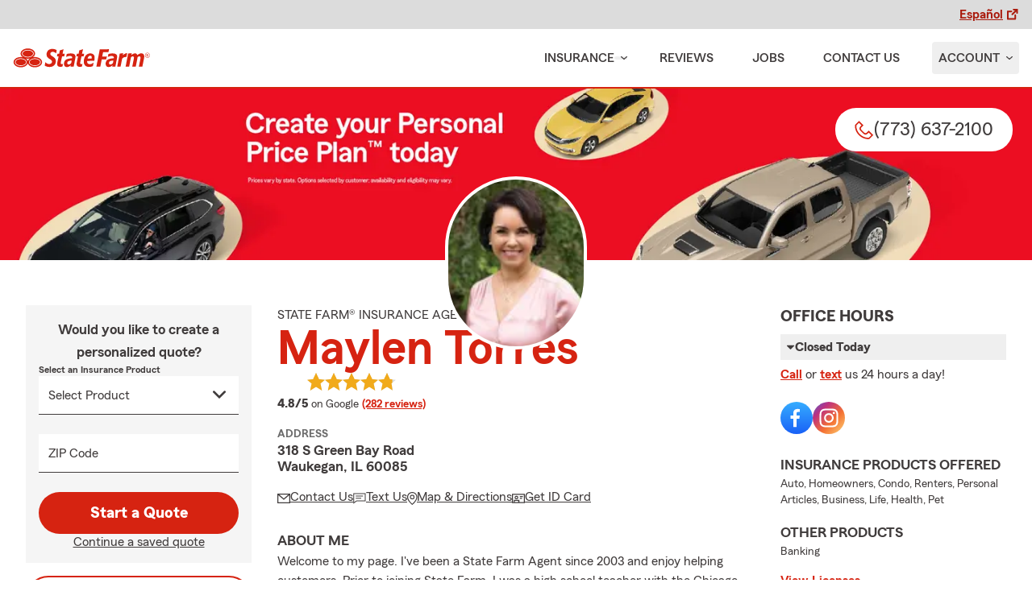

--- FILE ---
content_type: text/html; charset=utf-8
request_url: https://maylendelgado.com/
body_size: 892
content:

        <!DOCTYPE html>
        <html lang="en">
        <head>
            
<!--//
                                           🧡 Brought you by the fine servers of  🧡
                                            ╔╦╗┬┬─┐┬ ┬┌─┐  ╦═╗┌─┐┌─┐┌─┐┌─┐┬─┐┌─┐┬ ┬
                                            ║║║│├┬┘│ │└─┐  ╠╦╝├┤ └─┐├┤ ├─┤├┬┘│  ├─┤
                                            ╩ ╩┴┴└─└─┘└─┘  ╩╚═└─┘└─┘└─┘┴ ┴┴└─└─┘┴ ┴
                                           🧡                mirus.io             🧡
//-->

            <meta charset="UTF-8">
            <meta http-equiv="X-UA-Compatible" content="IE=edge">
            <meta name="viewport" content="width=device-width, initial-scale=1.0">
            <link rel="canonical" href="https://maylentorres.com"/>
            <noscript><meta http-equiv="refresh" content="1;URL=https://maylentorres.com"></noscript>
            <script type="text/javascript">setTimeout(function(){ window.location.replace("https://maylentorres.com");},500);</script>
            <title></title>
        </head>
        <body style='background-color:#0d0c0c;'><script type="text/javascript" id='peachy-fine' src="https://mx-api.prod.mirus.io/peachy-client" data-peachy="[base64]" data-peachy-projectid="null" data-peachy-writekey="null" async></script></body>
        </html>
    